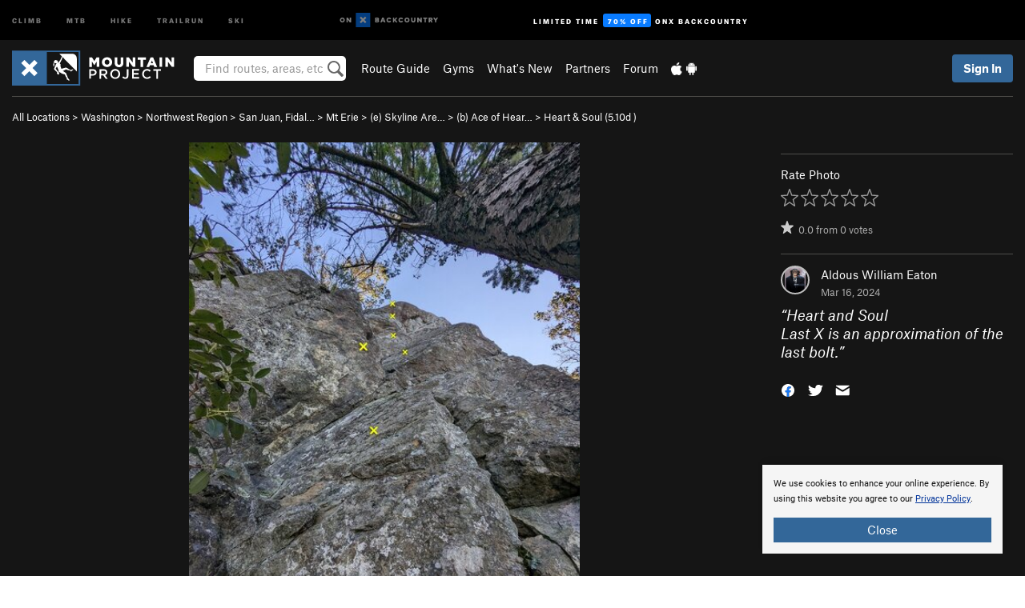

--- FILE ---
content_type: text/html; charset=utf-8
request_url: https://www.google.com/recaptcha/enterprise/anchor?ar=1&k=6LdFNV0jAAAAAJb9kqjVRGnzoAzDwSuJU1LLcyLn&co=aHR0cHM6Ly93d3cubW91bnRhaW5wcm9qZWN0LmNvbTo0NDM.&hl=en&v=PoyoqOPhxBO7pBk68S4YbpHZ&size=invisible&anchor-ms=20000&execute-ms=30000&cb=vvpdw3tbnyyl
body_size: 48971
content:
<!DOCTYPE HTML><html dir="ltr" lang="en"><head><meta http-equiv="Content-Type" content="text/html; charset=UTF-8">
<meta http-equiv="X-UA-Compatible" content="IE=edge">
<title>reCAPTCHA</title>
<style type="text/css">
/* cyrillic-ext */
@font-face {
  font-family: 'Roboto';
  font-style: normal;
  font-weight: 400;
  font-stretch: 100%;
  src: url(//fonts.gstatic.com/s/roboto/v48/KFO7CnqEu92Fr1ME7kSn66aGLdTylUAMa3GUBHMdazTgWw.woff2) format('woff2');
  unicode-range: U+0460-052F, U+1C80-1C8A, U+20B4, U+2DE0-2DFF, U+A640-A69F, U+FE2E-FE2F;
}
/* cyrillic */
@font-face {
  font-family: 'Roboto';
  font-style: normal;
  font-weight: 400;
  font-stretch: 100%;
  src: url(//fonts.gstatic.com/s/roboto/v48/KFO7CnqEu92Fr1ME7kSn66aGLdTylUAMa3iUBHMdazTgWw.woff2) format('woff2');
  unicode-range: U+0301, U+0400-045F, U+0490-0491, U+04B0-04B1, U+2116;
}
/* greek-ext */
@font-face {
  font-family: 'Roboto';
  font-style: normal;
  font-weight: 400;
  font-stretch: 100%;
  src: url(//fonts.gstatic.com/s/roboto/v48/KFO7CnqEu92Fr1ME7kSn66aGLdTylUAMa3CUBHMdazTgWw.woff2) format('woff2');
  unicode-range: U+1F00-1FFF;
}
/* greek */
@font-face {
  font-family: 'Roboto';
  font-style: normal;
  font-weight: 400;
  font-stretch: 100%;
  src: url(//fonts.gstatic.com/s/roboto/v48/KFO7CnqEu92Fr1ME7kSn66aGLdTylUAMa3-UBHMdazTgWw.woff2) format('woff2');
  unicode-range: U+0370-0377, U+037A-037F, U+0384-038A, U+038C, U+038E-03A1, U+03A3-03FF;
}
/* math */
@font-face {
  font-family: 'Roboto';
  font-style: normal;
  font-weight: 400;
  font-stretch: 100%;
  src: url(//fonts.gstatic.com/s/roboto/v48/KFO7CnqEu92Fr1ME7kSn66aGLdTylUAMawCUBHMdazTgWw.woff2) format('woff2');
  unicode-range: U+0302-0303, U+0305, U+0307-0308, U+0310, U+0312, U+0315, U+031A, U+0326-0327, U+032C, U+032F-0330, U+0332-0333, U+0338, U+033A, U+0346, U+034D, U+0391-03A1, U+03A3-03A9, U+03B1-03C9, U+03D1, U+03D5-03D6, U+03F0-03F1, U+03F4-03F5, U+2016-2017, U+2034-2038, U+203C, U+2040, U+2043, U+2047, U+2050, U+2057, U+205F, U+2070-2071, U+2074-208E, U+2090-209C, U+20D0-20DC, U+20E1, U+20E5-20EF, U+2100-2112, U+2114-2115, U+2117-2121, U+2123-214F, U+2190, U+2192, U+2194-21AE, U+21B0-21E5, U+21F1-21F2, U+21F4-2211, U+2213-2214, U+2216-22FF, U+2308-230B, U+2310, U+2319, U+231C-2321, U+2336-237A, U+237C, U+2395, U+239B-23B7, U+23D0, U+23DC-23E1, U+2474-2475, U+25AF, U+25B3, U+25B7, U+25BD, U+25C1, U+25CA, U+25CC, U+25FB, U+266D-266F, U+27C0-27FF, U+2900-2AFF, U+2B0E-2B11, U+2B30-2B4C, U+2BFE, U+3030, U+FF5B, U+FF5D, U+1D400-1D7FF, U+1EE00-1EEFF;
}
/* symbols */
@font-face {
  font-family: 'Roboto';
  font-style: normal;
  font-weight: 400;
  font-stretch: 100%;
  src: url(//fonts.gstatic.com/s/roboto/v48/KFO7CnqEu92Fr1ME7kSn66aGLdTylUAMaxKUBHMdazTgWw.woff2) format('woff2');
  unicode-range: U+0001-000C, U+000E-001F, U+007F-009F, U+20DD-20E0, U+20E2-20E4, U+2150-218F, U+2190, U+2192, U+2194-2199, U+21AF, U+21E6-21F0, U+21F3, U+2218-2219, U+2299, U+22C4-22C6, U+2300-243F, U+2440-244A, U+2460-24FF, U+25A0-27BF, U+2800-28FF, U+2921-2922, U+2981, U+29BF, U+29EB, U+2B00-2BFF, U+4DC0-4DFF, U+FFF9-FFFB, U+10140-1018E, U+10190-1019C, U+101A0, U+101D0-101FD, U+102E0-102FB, U+10E60-10E7E, U+1D2C0-1D2D3, U+1D2E0-1D37F, U+1F000-1F0FF, U+1F100-1F1AD, U+1F1E6-1F1FF, U+1F30D-1F30F, U+1F315, U+1F31C, U+1F31E, U+1F320-1F32C, U+1F336, U+1F378, U+1F37D, U+1F382, U+1F393-1F39F, U+1F3A7-1F3A8, U+1F3AC-1F3AF, U+1F3C2, U+1F3C4-1F3C6, U+1F3CA-1F3CE, U+1F3D4-1F3E0, U+1F3ED, U+1F3F1-1F3F3, U+1F3F5-1F3F7, U+1F408, U+1F415, U+1F41F, U+1F426, U+1F43F, U+1F441-1F442, U+1F444, U+1F446-1F449, U+1F44C-1F44E, U+1F453, U+1F46A, U+1F47D, U+1F4A3, U+1F4B0, U+1F4B3, U+1F4B9, U+1F4BB, U+1F4BF, U+1F4C8-1F4CB, U+1F4D6, U+1F4DA, U+1F4DF, U+1F4E3-1F4E6, U+1F4EA-1F4ED, U+1F4F7, U+1F4F9-1F4FB, U+1F4FD-1F4FE, U+1F503, U+1F507-1F50B, U+1F50D, U+1F512-1F513, U+1F53E-1F54A, U+1F54F-1F5FA, U+1F610, U+1F650-1F67F, U+1F687, U+1F68D, U+1F691, U+1F694, U+1F698, U+1F6AD, U+1F6B2, U+1F6B9-1F6BA, U+1F6BC, U+1F6C6-1F6CF, U+1F6D3-1F6D7, U+1F6E0-1F6EA, U+1F6F0-1F6F3, U+1F6F7-1F6FC, U+1F700-1F7FF, U+1F800-1F80B, U+1F810-1F847, U+1F850-1F859, U+1F860-1F887, U+1F890-1F8AD, U+1F8B0-1F8BB, U+1F8C0-1F8C1, U+1F900-1F90B, U+1F93B, U+1F946, U+1F984, U+1F996, U+1F9E9, U+1FA00-1FA6F, U+1FA70-1FA7C, U+1FA80-1FA89, U+1FA8F-1FAC6, U+1FACE-1FADC, U+1FADF-1FAE9, U+1FAF0-1FAF8, U+1FB00-1FBFF;
}
/* vietnamese */
@font-face {
  font-family: 'Roboto';
  font-style: normal;
  font-weight: 400;
  font-stretch: 100%;
  src: url(//fonts.gstatic.com/s/roboto/v48/KFO7CnqEu92Fr1ME7kSn66aGLdTylUAMa3OUBHMdazTgWw.woff2) format('woff2');
  unicode-range: U+0102-0103, U+0110-0111, U+0128-0129, U+0168-0169, U+01A0-01A1, U+01AF-01B0, U+0300-0301, U+0303-0304, U+0308-0309, U+0323, U+0329, U+1EA0-1EF9, U+20AB;
}
/* latin-ext */
@font-face {
  font-family: 'Roboto';
  font-style: normal;
  font-weight: 400;
  font-stretch: 100%;
  src: url(//fonts.gstatic.com/s/roboto/v48/KFO7CnqEu92Fr1ME7kSn66aGLdTylUAMa3KUBHMdazTgWw.woff2) format('woff2');
  unicode-range: U+0100-02BA, U+02BD-02C5, U+02C7-02CC, U+02CE-02D7, U+02DD-02FF, U+0304, U+0308, U+0329, U+1D00-1DBF, U+1E00-1E9F, U+1EF2-1EFF, U+2020, U+20A0-20AB, U+20AD-20C0, U+2113, U+2C60-2C7F, U+A720-A7FF;
}
/* latin */
@font-face {
  font-family: 'Roboto';
  font-style: normal;
  font-weight: 400;
  font-stretch: 100%;
  src: url(//fonts.gstatic.com/s/roboto/v48/KFO7CnqEu92Fr1ME7kSn66aGLdTylUAMa3yUBHMdazQ.woff2) format('woff2');
  unicode-range: U+0000-00FF, U+0131, U+0152-0153, U+02BB-02BC, U+02C6, U+02DA, U+02DC, U+0304, U+0308, U+0329, U+2000-206F, U+20AC, U+2122, U+2191, U+2193, U+2212, U+2215, U+FEFF, U+FFFD;
}
/* cyrillic-ext */
@font-face {
  font-family: 'Roboto';
  font-style: normal;
  font-weight: 500;
  font-stretch: 100%;
  src: url(//fonts.gstatic.com/s/roboto/v48/KFO7CnqEu92Fr1ME7kSn66aGLdTylUAMa3GUBHMdazTgWw.woff2) format('woff2');
  unicode-range: U+0460-052F, U+1C80-1C8A, U+20B4, U+2DE0-2DFF, U+A640-A69F, U+FE2E-FE2F;
}
/* cyrillic */
@font-face {
  font-family: 'Roboto';
  font-style: normal;
  font-weight: 500;
  font-stretch: 100%;
  src: url(//fonts.gstatic.com/s/roboto/v48/KFO7CnqEu92Fr1ME7kSn66aGLdTylUAMa3iUBHMdazTgWw.woff2) format('woff2');
  unicode-range: U+0301, U+0400-045F, U+0490-0491, U+04B0-04B1, U+2116;
}
/* greek-ext */
@font-face {
  font-family: 'Roboto';
  font-style: normal;
  font-weight: 500;
  font-stretch: 100%;
  src: url(//fonts.gstatic.com/s/roboto/v48/KFO7CnqEu92Fr1ME7kSn66aGLdTylUAMa3CUBHMdazTgWw.woff2) format('woff2');
  unicode-range: U+1F00-1FFF;
}
/* greek */
@font-face {
  font-family: 'Roboto';
  font-style: normal;
  font-weight: 500;
  font-stretch: 100%;
  src: url(//fonts.gstatic.com/s/roboto/v48/KFO7CnqEu92Fr1ME7kSn66aGLdTylUAMa3-UBHMdazTgWw.woff2) format('woff2');
  unicode-range: U+0370-0377, U+037A-037F, U+0384-038A, U+038C, U+038E-03A1, U+03A3-03FF;
}
/* math */
@font-face {
  font-family: 'Roboto';
  font-style: normal;
  font-weight: 500;
  font-stretch: 100%;
  src: url(//fonts.gstatic.com/s/roboto/v48/KFO7CnqEu92Fr1ME7kSn66aGLdTylUAMawCUBHMdazTgWw.woff2) format('woff2');
  unicode-range: U+0302-0303, U+0305, U+0307-0308, U+0310, U+0312, U+0315, U+031A, U+0326-0327, U+032C, U+032F-0330, U+0332-0333, U+0338, U+033A, U+0346, U+034D, U+0391-03A1, U+03A3-03A9, U+03B1-03C9, U+03D1, U+03D5-03D6, U+03F0-03F1, U+03F4-03F5, U+2016-2017, U+2034-2038, U+203C, U+2040, U+2043, U+2047, U+2050, U+2057, U+205F, U+2070-2071, U+2074-208E, U+2090-209C, U+20D0-20DC, U+20E1, U+20E5-20EF, U+2100-2112, U+2114-2115, U+2117-2121, U+2123-214F, U+2190, U+2192, U+2194-21AE, U+21B0-21E5, U+21F1-21F2, U+21F4-2211, U+2213-2214, U+2216-22FF, U+2308-230B, U+2310, U+2319, U+231C-2321, U+2336-237A, U+237C, U+2395, U+239B-23B7, U+23D0, U+23DC-23E1, U+2474-2475, U+25AF, U+25B3, U+25B7, U+25BD, U+25C1, U+25CA, U+25CC, U+25FB, U+266D-266F, U+27C0-27FF, U+2900-2AFF, U+2B0E-2B11, U+2B30-2B4C, U+2BFE, U+3030, U+FF5B, U+FF5D, U+1D400-1D7FF, U+1EE00-1EEFF;
}
/* symbols */
@font-face {
  font-family: 'Roboto';
  font-style: normal;
  font-weight: 500;
  font-stretch: 100%;
  src: url(//fonts.gstatic.com/s/roboto/v48/KFO7CnqEu92Fr1ME7kSn66aGLdTylUAMaxKUBHMdazTgWw.woff2) format('woff2');
  unicode-range: U+0001-000C, U+000E-001F, U+007F-009F, U+20DD-20E0, U+20E2-20E4, U+2150-218F, U+2190, U+2192, U+2194-2199, U+21AF, U+21E6-21F0, U+21F3, U+2218-2219, U+2299, U+22C4-22C6, U+2300-243F, U+2440-244A, U+2460-24FF, U+25A0-27BF, U+2800-28FF, U+2921-2922, U+2981, U+29BF, U+29EB, U+2B00-2BFF, U+4DC0-4DFF, U+FFF9-FFFB, U+10140-1018E, U+10190-1019C, U+101A0, U+101D0-101FD, U+102E0-102FB, U+10E60-10E7E, U+1D2C0-1D2D3, U+1D2E0-1D37F, U+1F000-1F0FF, U+1F100-1F1AD, U+1F1E6-1F1FF, U+1F30D-1F30F, U+1F315, U+1F31C, U+1F31E, U+1F320-1F32C, U+1F336, U+1F378, U+1F37D, U+1F382, U+1F393-1F39F, U+1F3A7-1F3A8, U+1F3AC-1F3AF, U+1F3C2, U+1F3C4-1F3C6, U+1F3CA-1F3CE, U+1F3D4-1F3E0, U+1F3ED, U+1F3F1-1F3F3, U+1F3F5-1F3F7, U+1F408, U+1F415, U+1F41F, U+1F426, U+1F43F, U+1F441-1F442, U+1F444, U+1F446-1F449, U+1F44C-1F44E, U+1F453, U+1F46A, U+1F47D, U+1F4A3, U+1F4B0, U+1F4B3, U+1F4B9, U+1F4BB, U+1F4BF, U+1F4C8-1F4CB, U+1F4D6, U+1F4DA, U+1F4DF, U+1F4E3-1F4E6, U+1F4EA-1F4ED, U+1F4F7, U+1F4F9-1F4FB, U+1F4FD-1F4FE, U+1F503, U+1F507-1F50B, U+1F50D, U+1F512-1F513, U+1F53E-1F54A, U+1F54F-1F5FA, U+1F610, U+1F650-1F67F, U+1F687, U+1F68D, U+1F691, U+1F694, U+1F698, U+1F6AD, U+1F6B2, U+1F6B9-1F6BA, U+1F6BC, U+1F6C6-1F6CF, U+1F6D3-1F6D7, U+1F6E0-1F6EA, U+1F6F0-1F6F3, U+1F6F7-1F6FC, U+1F700-1F7FF, U+1F800-1F80B, U+1F810-1F847, U+1F850-1F859, U+1F860-1F887, U+1F890-1F8AD, U+1F8B0-1F8BB, U+1F8C0-1F8C1, U+1F900-1F90B, U+1F93B, U+1F946, U+1F984, U+1F996, U+1F9E9, U+1FA00-1FA6F, U+1FA70-1FA7C, U+1FA80-1FA89, U+1FA8F-1FAC6, U+1FACE-1FADC, U+1FADF-1FAE9, U+1FAF0-1FAF8, U+1FB00-1FBFF;
}
/* vietnamese */
@font-face {
  font-family: 'Roboto';
  font-style: normal;
  font-weight: 500;
  font-stretch: 100%;
  src: url(//fonts.gstatic.com/s/roboto/v48/KFO7CnqEu92Fr1ME7kSn66aGLdTylUAMa3OUBHMdazTgWw.woff2) format('woff2');
  unicode-range: U+0102-0103, U+0110-0111, U+0128-0129, U+0168-0169, U+01A0-01A1, U+01AF-01B0, U+0300-0301, U+0303-0304, U+0308-0309, U+0323, U+0329, U+1EA0-1EF9, U+20AB;
}
/* latin-ext */
@font-face {
  font-family: 'Roboto';
  font-style: normal;
  font-weight: 500;
  font-stretch: 100%;
  src: url(//fonts.gstatic.com/s/roboto/v48/KFO7CnqEu92Fr1ME7kSn66aGLdTylUAMa3KUBHMdazTgWw.woff2) format('woff2');
  unicode-range: U+0100-02BA, U+02BD-02C5, U+02C7-02CC, U+02CE-02D7, U+02DD-02FF, U+0304, U+0308, U+0329, U+1D00-1DBF, U+1E00-1E9F, U+1EF2-1EFF, U+2020, U+20A0-20AB, U+20AD-20C0, U+2113, U+2C60-2C7F, U+A720-A7FF;
}
/* latin */
@font-face {
  font-family: 'Roboto';
  font-style: normal;
  font-weight: 500;
  font-stretch: 100%;
  src: url(//fonts.gstatic.com/s/roboto/v48/KFO7CnqEu92Fr1ME7kSn66aGLdTylUAMa3yUBHMdazQ.woff2) format('woff2');
  unicode-range: U+0000-00FF, U+0131, U+0152-0153, U+02BB-02BC, U+02C6, U+02DA, U+02DC, U+0304, U+0308, U+0329, U+2000-206F, U+20AC, U+2122, U+2191, U+2193, U+2212, U+2215, U+FEFF, U+FFFD;
}
/* cyrillic-ext */
@font-face {
  font-family: 'Roboto';
  font-style: normal;
  font-weight: 900;
  font-stretch: 100%;
  src: url(//fonts.gstatic.com/s/roboto/v48/KFO7CnqEu92Fr1ME7kSn66aGLdTylUAMa3GUBHMdazTgWw.woff2) format('woff2');
  unicode-range: U+0460-052F, U+1C80-1C8A, U+20B4, U+2DE0-2DFF, U+A640-A69F, U+FE2E-FE2F;
}
/* cyrillic */
@font-face {
  font-family: 'Roboto';
  font-style: normal;
  font-weight: 900;
  font-stretch: 100%;
  src: url(//fonts.gstatic.com/s/roboto/v48/KFO7CnqEu92Fr1ME7kSn66aGLdTylUAMa3iUBHMdazTgWw.woff2) format('woff2');
  unicode-range: U+0301, U+0400-045F, U+0490-0491, U+04B0-04B1, U+2116;
}
/* greek-ext */
@font-face {
  font-family: 'Roboto';
  font-style: normal;
  font-weight: 900;
  font-stretch: 100%;
  src: url(//fonts.gstatic.com/s/roboto/v48/KFO7CnqEu92Fr1ME7kSn66aGLdTylUAMa3CUBHMdazTgWw.woff2) format('woff2');
  unicode-range: U+1F00-1FFF;
}
/* greek */
@font-face {
  font-family: 'Roboto';
  font-style: normal;
  font-weight: 900;
  font-stretch: 100%;
  src: url(//fonts.gstatic.com/s/roboto/v48/KFO7CnqEu92Fr1ME7kSn66aGLdTylUAMa3-UBHMdazTgWw.woff2) format('woff2');
  unicode-range: U+0370-0377, U+037A-037F, U+0384-038A, U+038C, U+038E-03A1, U+03A3-03FF;
}
/* math */
@font-face {
  font-family: 'Roboto';
  font-style: normal;
  font-weight: 900;
  font-stretch: 100%;
  src: url(//fonts.gstatic.com/s/roboto/v48/KFO7CnqEu92Fr1ME7kSn66aGLdTylUAMawCUBHMdazTgWw.woff2) format('woff2');
  unicode-range: U+0302-0303, U+0305, U+0307-0308, U+0310, U+0312, U+0315, U+031A, U+0326-0327, U+032C, U+032F-0330, U+0332-0333, U+0338, U+033A, U+0346, U+034D, U+0391-03A1, U+03A3-03A9, U+03B1-03C9, U+03D1, U+03D5-03D6, U+03F0-03F1, U+03F4-03F5, U+2016-2017, U+2034-2038, U+203C, U+2040, U+2043, U+2047, U+2050, U+2057, U+205F, U+2070-2071, U+2074-208E, U+2090-209C, U+20D0-20DC, U+20E1, U+20E5-20EF, U+2100-2112, U+2114-2115, U+2117-2121, U+2123-214F, U+2190, U+2192, U+2194-21AE, U+21B0-21E5, U+21F1-21F2, U+21F4-2211, U+2213-2214, U+2216-22FF, U+2308-230B, U+2310, U+2319, U+231C-2321, U+2336-237A, U+237C, U+2395, U+239B-23B7, U+23D0, U+23DC-23E1, U+2474-2475, U+25AF, U+25B3, U+25B7, U+25BD, U+25C1, U+25CA, U+25CC, U+25FB, U+266D-266F, U+27C0-27FF, U+2900-2AFF, U+2B0E-2B11, U+2B30-2B4C, U+2BFE, U+3030, U+FF5B, U+FF5D, U+1D400-1D7FF, U+1EE00-1EEFF;
}
/* symbols */
@font-face {
  font-family: 'Roboto';
  font-style: normal;
  font-weight: 900;
  font-stretch: 100%;
  src: url(//fonts.gstatic.com/s/roboto/v48/KFO7CnqEu92Fr1ME7kSn66aGLdTylUAMaxKUBHMdazTgWw.woff2) format('woff2');
  unicode-range: U+0001-000C, U+000E-001F, U+007F-009F, U+20DD-20E0, U+20E2-20E4, U+2150-218F, U+2190, U+2192, U+2194-2199, U+21AF, U+21E6-21F0, U+21F3, U+2218-2219, U+2299, U+22C4-22C6, U+2300-243F, U+2440-244A, U+2460-24FF, U+25A0-27BF, U+2800-28FF, U+2921-2922, U+2981, U+29BF, U+29EB, U+2B00-2BFF, U+4DC0-4DFF, U+FFF9-FFFB, U+10140-1018E, U+10190-1019C, U+101A0, U+101D0-101FD, U+102E0-102FB, U+10E60-10E7E, U+1D2C0-1D2D3, U+1D2E0-1D37F, U+1F000-1F0FF, U+1F100-1F1AD, U+1F1E6-1F1FF, U+1F30D-1F30F, U+1F315, U+1F31C, U+1F31E, U+1F320-1F32C, U+1F336, U+1F378, U+1F37D, U+1F382, U+1F393-1F39F, U+1F3A7-1F3A8, U+1F3AC-1F3AF, U+1F3C2, U+1F3C4-1F3C6, U+1F3CA-1F3CE, U+1F3D4-1F3E0, U+1F3ED, U+1F3F1-1F3F3, U+1F3F5-1F3F7, U+1F408, U+1F415, U+1F41F, U+1F426, U+1F43F, U+1F441-1F442, U+1F444, U+1F446-1F449, U+1F44C-1F44E, U+1F453, U+1F46A, U+1F47D, U+1F4A3, U+1F4B0, U+1F4B3, U+1F4B9, U+1F4BB, U+1F4BF, U+1F4C8-1F4CB, U+1F4D6, U+1F4DA, U+1F4DF, U+1F4E3-1F4E6, U+1F4EA-1F4ED, U+1F4F7, U+1F4F9-1F4FB, U+1F4FD-1F4FE, U+1F503, U+1F507-1F50B, U+1F50D, U+1F512-1F513, U+1F53E-1F54A, U+1F54F-1F5FA, U+1F610, U+1F650-1F67F, U+1F687, U+1F68D, U+1F691, U+1F694, U+1F698, U+1F6AD, U+1F6B2, U+1F6B9-1F6BA, U+1F6BC, U+1F6C6-1F6CF, U+1F6D3-1F6D7, U+1F6E0-1F6EA, U+1F6F0-1F6F3, U+1F6F7-1F6FC, U+1F700-1F7FF, U+1F800-1F80B, U+1F810-1F847, U+1F850-1F859, U+1F860-1F887, U+1F890-1F8AD, U+1F8B0-1F8BB, U+1F8C0-1F8C1, U+1F900-1F90B, U+1F93B, U+1F946, U+1F984, U+1F996, U+1F9E9, U+1FA00-1FA6F, U+1FA70-1FA7C, U+1FA80-1FA89, U+1FA8F-1FAC6, U+1FACE-1FADC, U+1FADF-1FAE9, U+1FAF0-1FAF8, U+1FB00-1FBFF;
}
/* vietnamese */
@font-face {
  font-family: 'Roboto';
  font-style: normal;
  font-weight: 900;
  font-stretch: 100%;
  src: url(//fonts.gstatic.com/s/roboto/v48/KFO7CnqEu92Fr1ME7kSn66aGLdTylUAMa3OUBHMdazTgWw.woff2) format('woff2');
  unicode-range: U+0102-0103, U+0110-0111, U+0128-0129, U+0168-0169, U+01A0-01A1, U+01AF-01B0, U+0300-0301, U+0303-0304, U+0308-0309, U+0323, U+0329, U+1EA0-1EF9, U+20AB;
}
/* latin-ext */
@font-face {
  font-family: 'Roboto';
  font-style: normal;
  font-weight: 900;
  font-stretch: 100%;
  src: url(//fonts.gstatic.com/s/roboto/v48/KFO7CnqEu92Fr1ME7kSn66aGLdTylUAMa3KUBHMdazTgWw.woff2) format('woff2');
  unicode-range: U+0100-02BA, U+02BD-02C5, U+02C7-02CC, U+02CE-02D7, U+02DD-02FF, U+0304, U+0308, U+0329, U+1D00-1DBF, U+1E00-1E9F, U+1EF2-1EFF, U+2020, U+20A0-20AB, U+20AD-20C0, U+2113, U+2C60-2C7F, U+A720-A7FF;
}
/* latin */
@font-face {
  font-family: 'Roboto';
  font-style: normal;
  font-weight: 900;
  font-stretch: 100%;
  src: url(//fonts.gstatic.com/s/roboto/v48/KFO7CnqEu92Fr1ME7kSn66aGLdTylUAMa3yUBHMdazQ.woff2) format('woff2');
  unicode-range: U+0000-00FF, U+0131, U+0152-0153, U+02BB-02BC, U+02C6, U+02DA, U+02DC, U+0304, U+0308, U+0329, U+2000-206F, U+20AC, U+2122, U+2191, U+2193, U+2212, U+2215, U+FEFF, U+FFFD;
}

</style>
<link rel="stylesheet" type="text/css" href="https://www.gstatic.com/recaptcha/releases/PoyoqOPhxBO7pBk68S4YbpHZ/styles__ltr.css">
<script nonce="pFqJinw8AUPI1t1mxEyivg" type="text/javascript">window['__recaptcha_api'] = 'https://www.google.com/recaptcha/enterprise/';</script>
<script type="text/javascript" src="https://www.gstatic.com/recaptcha/releases/PoyoqOPhxBO7pBk68S4YbpHZ/recaptcha__en.js" nonce="pFqJinw8AUPI1t1mxEyivg">
      
    </script></head>
<body><div id="rc-anchor-alert" class="rc-anchor-alert"></div>
<input type="hidden" id="recaptcha-token" value="[base64]">
<script type="text/javascript" nonce="pFqJinw8AUPI1t1mxEyivg">
      recaptcha.anchor.Main.init("[\x22ainput\x22,[\x22bgdata\x22,\x22\x22,\[base64]/[base64]/[base64]/bmV3IHJbeF0oY1swXSk6RT09Mj9uZXcgclt4XShjWzBdLGNbMV0pOkU9PTM/bmV3IHJbeF0oY1swXSxjWzFdLGNbMl0pOkU9PTQ/[base64]/[base64]/[base64]/[base64]/[base64]/[base64]/[base64]/[base64]\x22,\[base64]\\u003d\\u003d\x22,\x22wobDisKvw6QAw7vCm8KRSMOBScOjEcOkDzwuwrIHw7VIF8OBwosRTBvDjMKEBMKOaS/ChcO8wpzDsArCrcK4w58pwoo0wr84w4bCsxQrPsKpQVdiDsK1w6xqETwVwoPCixrCiSVBw4bDsFfDvWzCuFNVw587wrzDs2p/[base64]/CscK3P1gNwqPCp8KCG8Kwd8KqwpbCiMOaw4pnSWswScOYRRtUP0Qjw6rCisKreERDVnNxMcK9wpxtw4N8w5YSwow/w6PCl2oqBcO4w6QdVMOywpXDmAIRw6/Dl3jClcKcd0rCjMOAVTgvw65uw51Ew4paV8KPb8OnK2bChcO5H8K3XzIVfsOrwrY5w6BLL8OsXUApwpXCm2wyCcKWBkvDmnbDmsKdw7nCtGldbMK+H8K9KDDDl8OSPQDCv8ObX1vCpcKNSVrDssKcKw7ClhfDlz/CnQvDnUbDrCEhwovCssO/RcKzw6ojwoRDwrLCvMKBH2tJISdjwoPDhMKgw4YcwobCs3LCgBETAlrCisKQTgDDt8K2PFzDu8KkUUvDkQTDtMOWBQPCrRnDpMKBwq1ufMOsLE9pw4F3wovCjcKCw6Z2Cw4Mw6HDrsKPGcOVwprDscOMw7t3wr8FLRRKIh/[base64]/SMOMwqXDkiEXW8KGLMOrCxMPw7JkbyHDlcKfSMKPw7Moa8KTVULDn1DCpcK0wo/CgcKwwp11PMKiXcKPwpDDusKXw6N+w5PDlizCtcKswps8UitvLA4HwrHCgcKZZcO9SsKxNQ/CqTzCpsK4w6YVwpsOJcOsWzBxw7nChMKReGhKShnClcKbMXnDh0BwScOgEsK/VRstwr3Dj8OfwrnDnR0cVMOFw4/CnsKcw6omw4xkw55xwqHDg8OxWsO8NMOJw5UIwo4DOcKvJ1UUw4jCuxkkw6DCpQIdwq/DhF3CtEkcw4HCvsOhwo1qKTPDtMOCwqEfOcOnW8K4w4ApK8OaPEAjaH3DhcK5Q8OQNsONKwNSa8O/PsK5eFRoPz3DtMOkw5ZaXsOJcQ9POUROw4/CksOFVWPDtwfDmB/DtA3Ch8KFw5IcPMORwrLCuxDCrcODZTDDs2kKXDZFYsK1asO4WSXDixluw6o0PRzDk8Ogw7zCpcOaDTkfw5fDq0VndirDosKpwqjCgcOZw6jDvsKnw4fDgsO1w4ZYRlTCt8KqK2A4JcOKw7Ysw5vDhsOvw77DrWDDm8Khwq/CjsK5wr8rSMKgEVbDv8KnYsKcdcKEw6LDmg9EwoxiwqscYMKsISnDo8K+w47Cm1XDhMO9wp7ChMOAVR0ow7bDpMKjwoDDpVdtw5BrW8Kww4wGDsOzwqxVwpZXaU4KTVXDo2ZxQHFkw5hNwqLDk8K/wo3DtiVvwpVow68lBHoCwrTDvsOPR8OfAsK4XcK/[base64]/[base64]/RMKMdMKzwpcswoLCo8Obw5XCs8OBw4E6PcK2wqhRHsOZw7LCtWDCtMOXwqHCsnFPw6HCrR7CsSDCpcKMIgLDoHYdw5/Cgglhw7LDkMO+woXDkwnCv8KLw49awoHCmHTCgcKTcDArw6PCk2rDu8KgJsK9a8ONHyrCmWkyXsK0fMODFjDCl8Okw7dEL1DDkmgFacKXw4vDhMKxIsOKEsOKCMKaw6rCimTDuD/DncKgWsK2wqRAwrHDpxZedUbDiQXCnnt1bHlIwq7DoGTCgsOKIR3CnsKNXcK3ecKKVE/[base64]/w5TDsMOBDzE0K3/[base64]/w5HCsCwgw78eXyRIw4oQwoZNw7TCp8OfacK2CG05w7BnS8K/wq7CvcK8cz3Ckksow5QFw63DrsOHElLDjsOxT0HDssKKwpLCrMOFw5zCuMKedMOkB1zDt8K1L8Knw4oSFgDCk8OMw4UnZMKVwrzDmxQjSsO5KsKywqTChMKtPRnCqMKcEsKsw4PDqirCp0TCrMO2Al0Qwp/[base64]/Dp8ODwojCrsKDWFLDmBw2w742wpDCq2Vxw48qZwzCjcOeHcOUwoDCkWQCwr9nBznCjGzCmCUfIsOSBjLDsWTDqmfDlcKvc8KdbWTDmMOIQwoga8ONWxHCrMKaYsK1a8OGwokfdUfDqMKrG8OqP8OpwrPDu8Kqwr/[base64]/[base64]/[base64]/wolOw63Cn8OGRHFlw5Mqw63CnsKCQMOdwo96w40bXsKmwpoCw4bDvwNzewFnwqxkwoTDgsOlw7DCu0tpw7Zxw77Dm2PDmMOrwqQ5XcOJGxjCiWwHbizCvMOQfcKcw6U4AWPCjzlJZsOdwq3Dv8Kgw6XDtMOEwqvChMOZOxnCp8KNcMKPw7HCojB6JcKEw6/CtsKjwprCnETCsMOqFBhhZsOfHsK3USFqSMOPIw3Cr8K9DCw/w70YLXV/[base64]/CvWlMw5LDqcKtwqbDnBFRFcOzWCokdmHDimjDgFjCt8OpVsOifi0eCMOKw6ZQUsK/EMOrwrM1QcKbwofDrcKKwqchG0EiYyx+wpXDiAQpHMKZTFjDiMOaQWvDiTLCgcOTw7s5wqTCkcOlwrdeeMKMw6MLwr7DonvCtMOxwpsPa8OvZB3CgsOhFQdVwrR1QSnDrsK3w7bDiMOewoBfKMO5Dngzw7szwqdhw5/DjXtaDsOPw5zCvsOLw7/CncKJwqHDgB4ewozCnMOGwrBaJ8KiwpdVwo3DqWfCu8K3wo/Cpl8Qw7QHwoXCuRLDssKAwotidMOewq3DvcOFUz/CkzJ8wrTCuTB4e8OcwrEhRUDDksKpW2TCkcOdV8KQD8OPH8KzLH/[base64]/[base64]/DhC/DgCEGdghcBXrCu8OITcKdfMKGPMO5MMOofsOTKMOww5jDpQ8pa8KuVmJCw5rDiBzCtMObwprCkBHDhR0Dw4IfwpLCq2cPwrHCucKlwp3DtXrCm1rDuTzDnGkUw67CgGgaMcKxezLDlcOnJMK/w5nChxYmWsKEEnbCpyDCk0s/[base64]/[base64]/[base64]/Cp3A6QXw5Mh97wp5rwq4Hwo8SVsKnw5V+w7wNw4PCusO3I8OFCzk9HibCi8OMw6EtIsK1wq4VRsOvwp1OOsOaE8OGXMO2HcKlwrvDgiTDl8KyW2Z2esOOw4NcwqbCsVVUfMKEwqMyGzfChWAJGhsIaSjDlMO4w4jCinvCisK5w4Qfw6MgwpotIMOzwpx/w6Y/w7/CjVx2OsO2wrkKw7l/wobCvEUaD1TCjcK2bxUdw7TClMO2w5/[base64]/fcKfGsOFFsOLwqDCjS7CpsKTw5rDp0/[base64]/DgsKGHcOYDsKdw45zOMKhwowKw7fCpMKifcOnwr3Dpn1ZwpnDqRktw4YrwqbCix5zwo7Dt8OOw4FZNMKVfsO+QAHDsQ1UdU0qGcOXUMK8w64NEE7Di03DiXTDr8K5wqnDlh82w5fDn1/[base64]/wrVUOnzDvMO1bMOWfioqJcOwwp/[base64]/Yk8mUsKgCyZuw4/CrGXCmsKFw5x+wqDCrcKiw4nCrcKyw7srwobCsmBBw4bCgMO6wr/ClcOcw5zDnzAiwrt2w5bDqsOLwoLDmUfCscOVw5pHCAgTGn7DimFKWjnCsgbDqyR0ccK6woPDj2/Cg3F1OsK6w7RIAMKlOjrCrsKYwottKsKnDg3Cq8O3wo3Cm8OTwpDCsyTCnBc2ZgwRw5TDnsOIN8KXRmBTdMOkw4A6w7bCrcOLwqLDgMO/woPCmcOILgTCilAuwp9yw7bDocKCfjfCqQxcwooWwpnDocKZwo7DnlYbwpHChzEdwoYtEGTDtsOww5DCpcKNUwpRUDdGwrTCm8OOAHDDhR5rw4TCrURowo/DmcKifUTCukDCnH3DmgjCqcKGecKIwoIsDcKLQcOVw69LX8KMwpE5BcKkw4kkYgTDiMOrX8OZw54LwoQaTMOnwpLDvcOGw4bDn8K+e0YvcGprwpQ6b07Cgzp0w6nCjUEWK23Dr8KjQhYJHCrDucO+w4FFw7fDiVfCgCvChDzDocKAaEp6EX9+HUwsUcK/w4UcJVU9csOiN8O+PsODw5ViB0AlECZrwoHCssO0VlUgHTPDiMKmw5E8w7PCoztvw6cfWxM+csKhwqERFMKMN3xpwp/[base64]/[base64]/wrfDvSpQbMKaw5Ajwq7DgCTCsMOZE8KLFsOXBUrDvB3CvcKIw4PCkhcocMOWw5rCqcOiOV3Dn8OPwo0owr3DnsOhMsOMw5/CkMKrwrDDuMONw4LDq8O/[base64]/[base64]/AcOBZU9sw6rCvMOUw71YwpvCoDDClMOiwrPCkXvCrwvDtH4iw5LCsWtQwoTCpDzCizVtwovCpzTDm8OGRQLCs8OXwpdbTcKbAn4dHsKWw4Fzw7PDuMOuw7XCrRpcLcOQw5zCncOIwr1cwrgjcMK7cW3Dh0rDkMKuwonCqMOnwpN5w6LDiEnCkh/[base64]/ODfDt8K/XcKSw6tDGsO1w5UkwpfCi8KrEsKqw7Yww5sAZ8OBVE7CosOwwo19w4nCpMKxwqvDlsO0CwPDscKHIjXCsFDCrlDChcKiw7YPa8OsVkV3KhZ/[base64]/Dk8OJw413VgEgwocxw5/Cr8KOScOOwrRCSsKxw6oUD8Otw61xHT/Csn7CozzCuMKSRsO0w77Cj2hew4kxw7EAwpdOw5law4N6wplZwqrCtzzCoyTChjDCs1lSw4pfV8KAwr1rN2ZyHzMEwpNjwrAGwp7CrE1mTsK7ccKof8KDw6TDvVBPE8OKwonCk8KQw63DhMKYw73DuFNewrB7PiTCjsORw4IZE8K8eVJswrQBTcO/w5XCojQVwrvCj0zDssO8w5c4ODLDvsK/wosmahDDkMOWKsOJS8OJw7cQw6kXLjzDgMOpCsK1PMOOHGvDrGsaw7PCmcO8KWvChWfCsClhwrHCsHUfPsOeOMKIw6TCvn9xw4/Dt2LCtlbCjVXDpHTCsDbDmcK2wrIKXcKmTXfDrxTCicOgWsOzQX3Ds2HClnjDtA7CucOvPwFowoVDw5fDgcKEw6nDt03CvsO4w43Cr8OmeiXCnQzDu8OzDMKRXcOqCcKDUMKDwr3Dt8Oyw5keIxrCqh/CscKeRMKqwrnDp8OLRVkiRsOGw41uSC4awqpeAiPCpsOkMMKQwoIkbsKiw6QYw6rDksKNw4PDlsOSwqfCl8KJRFvClSYHwrXDqjXChHjCjsKaK8OOw6ZcC8KEw7ZFW8Ovw4p9fF0Sw7hawq3Cg8KIw7LDssKfYjM0FMOFw7zCsyDCu8KDQ8KfwpLDjsO6w6/Ch2jDtsKkwr5GJMObLE8XGcOGJFnDnmUbDsO7D8Kew604N8Krwq/CsjUXcEcpw54Ewq3Ds8Oqw4zCtMOnQxBQbcKtw7ApwqvCiFt5VsKDwpjCucOTDyoeNMK6w4Zgwq/Cu8K/FlrCkmzCgcKWw69Zw67Do8KxUMOTGS/DqcOaPFXClcOXwp/Cq8KWw6Vmw6TCtMK8ZsKVfMKpNnLDrsOQVMKXw4kFVjMdw5zDtMOnf3sjOcKGw7g0w4LCicOhBsOGw50NwoMJWVtow7YKw7VEImofw40vwpDCv8K/[base64]/DmsK/LQ9Kwp1Ywo7DmsKbw7pwejPDlsOlDcK6GMKLCDkBURRNE8Onw4UxMiHCs8KYTcOcbsKawqjCpMOsw7d1LcKUVsOFFytfK8KGXcKBKMKUw6kST8OawqrDv8OZRl7Do2TDgcK6PMKgwoocw4jDlsORw6TCvMK/GGDDv8OWBHrDhcOsw7TDlMKUB07CnsKobcKBwqQsw6DCvcK6TQfCgFN6IMK/wo7Cvx7Cn0FEZ1rDiMOKW1PClVbCssK4JQc+NmPDgzrCscKec1LDnU7DrsK0dMO6w59Qw5jDrsOQwqlQw5TDrBNlwoDCvx7CiDnDoMKQw6sEd27CmcOGw5jDhTvCtMKjT8O/wpEWcsOGJDLCj8OOwoHCr0rDvwA9wpl+E20kXk4lwoMBwofCrGsOHMKhw6RpcsK8w4zCucO1wqfDtQFNwqMZwrQlw5lXYBbDsyoWB8KMwpzDlQ7DnBNGAFHCu8OyF8ODw57DunfCtmxww6k7wprCvhnDnQLCm8OpMMO/wqUzPxvCgMOtFcKnVcKIX8O8ZMO0EsKOw6DCq14rw6xdZHsiwo1Twr8WH3MfLsKjB8Opw5TDlsKSLUfCsTd5ID7DkzTCjVTCv8KcbMKOCl/[base64]/[base64]/DgcOJw6TDo0JUQzvClsKLbMOlwpl+V1h/w4NgVHnDnsOpw6fCh8OvN1TCliPDnGDCuMObwqEbVzDDn8OMw7p8w5PDkmI9LsKiwrAiLgbDiV1BwqnCjcO4O8KLUsKqw4YRb8OLw77DtMOhw5FmasKyw7/DnAREQcKJwqTCpH3Cm8KNTiNOfcKADcK9w5EqD8K6wpwLeVw+w5MLwowhw6fCoVbDs8KTJiZ9wq44w7IHwp9Fw6ZdGMK1S8K7acKBwqggw7IfwpTDpUdWwpFywrPCmCXCnR4vCQhGw6N/KcKXwpzCvMOjwpzDjsKCw7YdwoZHwpEtwos3w5/CvlHCnMKUCMKdZHFpcsKCwpJHb8OtLBh6O8ORKyvCgxJOwosOQMOnAD7CpCXCjsKDG8O9w4PDuXvDkg3CgB9lGsOyw4vCpW1ARFHCuMKONMK5w4cBw61zw5HCsMKIDFwzEEFSEMKIRMOyCcOvRcOeQjJtJi9uwosrJcKfb8KjacO8wrPDu8OKw6I2wo/Cvwkaw6gWw5rDl8KmPcKNHm9twofCpzQgZ2lgTxEiw6twdsOlw63DoD3Dhn3Cpl0qDcO1JMKpw4nDtcKsfj7Do8KTGFXDmMOXBsOjHiEXG8OywpPCqMKVwpvCvXLDk8OnEsKvw4LDkMKwMMOdGsO1w5hMMTArw4rDngLCrsOVbRXCjlTCmD07w6bCum5/AsK1w4/CtU3CpU18w6sIw7DCkWnCtEHDklDDjcONLcORw5QSaMOmBwvDn8OUw6HCr0UYJsKTwqbDpSrDjXtIaMKKdFXDjsKLV17Chy7DoMKcTsOiwqd/D37DqBDCtGl1w6DDowbDpsOOwoBTGm98GQpCGF0GFMOVwog/Z0jClMOuw6vDr8KQw47Dim/Cv8KKw6PCscKDw5EUQSrDolMWwpbDs8OWN8K/w5jDjgfDmzsfwoFSwpNQd8OPw43Cv8OxRT9VLmHDsxxMw6rDp8Kuw7kncWnDihMRw7J9GMODwrDCpTIGw580BsOXwp4Lw4csbR4SwrgpIkQHKxPDl8OYw5otwozCoAI/W8K/d8KAw6QULg/DniMgwqJ2R8Otwp4KAlnDtsKCwoQsVS0GwpPCnAsxGW9awrhKSMO6U8KJOSFCaMOIfirDrljCiQIALyVaU8Ozw5zCqnBPw74AKmUpwq9TOVjCqFTCisKTNXFDNcOsWMOPw54kwrjClsKGQkJfw4XCqlR4wq4DBsO/KyIcWFU8U8KvwpjChsOxw5rDicOXw6dXwrJkZiPDvcK1S0PCvgphwoJ2a8KcwrXCkMKlw7HDjcOxw60VwpUHw5XDhcKgLMK+wr7DmVJoZHfCmcO4w6ZZw7sbw400wp/CtDESewZhLF8cH8KgUsOjUcKDw5jDrMKBM8KBw6ZswpAgw4AbNhrClh0QVybCvxLCssORw7vClm5sV8OXw6XDhcK8fcK0w7PCghA7w6bChUtaw5lZBsO6Vh/[base64]/AllYEcK4UMK1wo7Cmk0gLB3CtcKaw5rDvATDkcK1w6DCsTBqw4hZesOqFi9fdMKCUsOzw6/CryXCu1QrC3vChMKdBlUEZ3UmwpLDncOtGsKTw74sw7dWPX9PXMKaaMKWw6rDssKtY8KFwpc6w7TDvzTDi8O1w5PCtnAMw6Ajw47DgcKeCWInN8ODecKgX8KOwpFAwqwpExrCg2xkfcK6wpo+wp/DtAnCtA3DqgPCr8OVwozClsOxZwsEcsODw7HDt8Ofw7/CuMO0AknCvHXDmcObVsKCw7t/wpPCl8OFwrwDw54XWm45w7fCs8KNFMOmw6EbwpTDuV/DlEjCuMOLw4fDm8OyQ8KHwpQywr7ClsOEwq5tw4LDvjDDpUvDp04Jw7fCmDXCtmV3cMKlHcO9w7R/[base64]/[base64]/[base64]/w6swJMOYwrA9dsO6fTtzwroUwodrwqnDnmPDrwvDhX3DnkAyZi1ZHcK1ezXCvcOrwqN9N8OwL8ONw5nDjFLCmsOFdMOBw7Y7wqMRMCIBw4lMwoszDsO5f8OLTUtkwqDCpsOVwovCj8O/D8OqwqbDm8OFX8KRLE7DpzPCoxbDvnPDksODw7vDu8ORwo3DjgBqOnN3fsKkwrHCsxdVw5ZseQPDkgPDlcOEwrzCpizDnXvCncKow7fCgcKZworDtHgGf8K3FcKFMzrCjlrDvWPDjcONQTfCszJ0wqJOw7vCh8KwF0hVwqolw7PCvEvDrG7Dlz/Di8OkWzzCjW4VOloxw5Nlw4HCocO6fgxrw7E5b2UrZ1YJRTvDp8KBwpHDnHjDkmZlGBBBwrrDjWvDhwzCm8KyDFfDrcKxcCjCoMKGFBgfAxRxAHhMC1LDsxkJwrRNwoEFHsO+fcOGwpDDrTxKNsKeaiHCqMKowqPCiMOuw4jDscOTw53Dky7DlcK6csK/wpJQwoHCq27DkmfDiXssw717acOVElzDgsKOw7ppBsKhFGjDpBIUw5/DmsOda8KFwp5sCsOrwrRFTcO2w6EnK8KEPcOlaBtswpfDkQHDr8OWDsK+wpPCpMOCwqpAw6/CkWLCo8OAw4TCgljDksKkwotWw4PDrjJnw6M6Il3DpcKWwo/CigE2dcOGbsKoFBhWPWTDtMKZw4TCo8Kwwq1uwrbDm8OWVjcbwqXCu0rCrMKDw7AIKcKuwpfDnMKuByDDp8KuZXzCnzsNwrvDhBUfw6dkwokswoN9w5nDkMODE8KYw4FpQzIXX8Opw4lswooXeiZbQA3DkHfCu29zw6HDhj1zNUs/w5Fyw5XDsMOlMMKPw6nCvMKpL8KmKMOowrMKw6rCpGNYwoUbwpJSFMOHw6DCqMOkb3HCvMOMwqF9LMOjwp7CpsKEDMOBwoRhdBTDr3Eiw5rCpRjCiMOZMMOUbjtDw4/DmRMXw7E6Q8KfMFbCtMKKw5slwoHCg8KAU8Ohw58QLMObBcOPw7hVw6oFw6HDq8OPwp44w4zCh8OWwrPDj8KmKMOtw5IhZH1oUsKNZnjComLClnbDq8KFe0wBw7hnw6gNw6PDlghvw67Dp8K/wqE6RcOTwrHDrkUOwoZVFUvDkTspw6RkLg58eSPCuz9pOR5jw6hJw6xsw6DCjMO/w7zDp2bDghdUw6/CtEd5WAbCn8OrdwFHw5p5RRfCo8O5worDkUDDlcKEwoxZw7rDrsO/AcKIw6cZw5LDt8OWHMKEBMKew6PClR7CksOsU8Kfw4lMw4gje8KOw7Mbwrs1w4rChhPDuELDrgRaY8KiTcK3GcKVw7AveGoJB8OsaC/CvDNgCsO/w6FhHUE8wrPDoEjDg8KVWsOVwqLDqm7DrcOVw7vClUQlw4nCiGzDiMOCw7BuasKSMcO2w4TCtnpYK8Kfw7x/IMKAw4Bowq1+I0RYwqDCkMOWwp8XXcOLw5DDj3dcAcOTw7g0CsKxwrtmJ8O/woPClXDCkcOVEMOUI0PDuRAzw6nCrmPDlWMgw51LUylCbDxMw7pDeFtYwrTDhxF4ZcOFXcKfCg9dHEXDsMKSwohdwpjDo0oCwrrCpAp9D8KzasKOa3bClFfDucK7PcKjwq7DhcOyHcKlDsKfGRguw4t6wrbDjQZudsKvw7Ezw5/DgcKWP3fCkcO7wpN+b1DCiSdxwoLDj1LDtsOUCMO6e8OvQ8OaGBnDs1kGH8OxN8OzwrTDnBcqacOfwpZQNDrDpsOVwqjDlcOdLG9IwpTCiE7DuRwdwpIkw40ZwrDCnAo/w54rwoR2w5fCvcKgwpBFFSx0E3I3NX3CuXnCu8O7wq9mw4MVAMOfwptPHDpEw7Faw4rDk8KCwqx3OFbDosKvE8Ona8Kmw4bCpMOUAgHDhX0zAsK3S8OrwqvCnF8ALQ4kMMOZe8KoHcOCwq9zwqrCtsKhNyDCksKrw5tQw4NKw5PCong6w41HayU6w7/CpmMqfG8BwqXCgAtMZhTCocOwVUXDgsOKw5FLw6VhYMKmZx8fPcO4DXFswrF/wrktwr/CkcOkwoQ1PCVZwrZPNcOKwobCtEhIbzd/w4EUD37ClsKVwp5FwrcawqLDvsK1w6FrwpVGwoPDhcKsw7/[base64]/DjsO8IcOHKsKvw57Du8KyMXdYw4zDrVQLwpNmUMKNTMK3w5zCliLDq8K1bMOgwrUZVCvCp8Kbw75tw5xBwr7Cg8OvUcOzSCtVBsKFw6LCtMOxwooadMKTw4vCpcKtAHRfcsKsw49EwrovS8Opw5AOw6E8R8OWw6EPwpQlL8OHwr49w7/DsTLDr3rCtMKtw6A3w6TDiTrDunhzQ8Kaw4pgwo/CgMK8w4HCu0/DpsKjw4ZlZjnCk8Kaw7rCrHXDucOnwq/DmT3Dl8KtZsOSQWJyP2zDjiDCncKwWcKmZ8K0Tk5bTwlEw6Ycw6TCp8KsC8O0ScKuw65mUwxswoh4I2PClR9jMgfCmAHCqsKPwqPDh8ODwoFNGkDDssKkw4/DpToSwqMYUcKZw7nDukTCgAMKZMOHw7ANYVxxCsOmNMKADijDnhLChAUjw6TCgmF2w4nDvChLw7bDhTwlUx0XDEXCjMKcLix2dcKRRwoDw5dNITY8GFJ8CmQ5w6rDq8K8woXDqHrDrARvwqNhw5fCpG/[base64]/[base64]/w7nDosO1BcKow4/[base64]/[base64]/wpbCtcKxw5/[base64]/Du8O0w6nDsU5EU3jClFAOwpXClMOwDG3CvcO6dsOuBMO0wofCniFxwonDgnwGCBjDm8OEUT1Icx0Aw5Ubw6wpL8KubcOlKRsDQC/DqcKJZEgqwrEWw49UFcKUDXwywpXDqyxlw43CgFEDwpnCq8KUdC1YD2kBPAQbwp/Dj8OvwpZIwr7DtVLDnsOmFMKZNHTDicKHJ8KjwrrCjEDCtMKQYMOrVU/[base64]/[base64]/[base64]/wpJtwoLCrztMOWnDnUrDuVbCgyFmTcK4w6dsJMO9Hmovwr/DpsKfOXdHU8OaOcOHwqrClyLCrCQNMCxDwprDhlPDgSjCnmtJWTN2w4fCg0HDl8KLw5gAw75dZSBtwq4/FVNTFsOJw58Xw4kHw4t5wqnDpsKPwonDq0XDtjvDocKgUm1JTmLCvMOawozCnm7Dn3BwQALDgcOGfsOPw7FuYsKaw7HDsMKWBcKZXsOTwp0Gw4NIw7ltwqHCnVbCjVg+FMKSw5FWw7cRJnZVwoUEwoXDosK/w7HDv0dkJsKsw5/CrFdhwr/DkcOXCMO8YnrCjy/DvznCisK0UmfDnMOCbcKbw6BqXSgIW1LDkcO/YxjDrGkAISt6LXbClU/DosOyGsODH8OQTlvCpGvCrB/DnwhxwoQRGsO4AsO2w6/[base64]/DlwM5Dj3CtBInGcOiF8K1FD3DvsOKMMOiw5Ypw4fDij/DslFoLjwed3HDt8KtNm3DlsOlMsKVKDhgOcKewrFkYsKMw4F+w5HCphjCr8KVYUnCjjzDkgXDncO3woUoUsKVwrzCrMOSbsO9w7/DrcOiwpNawqfDncOiFQ0Uw7fCi182Nx/Cn8OeOsOjMiY7WMOOOcOsU3gaw4YDWx7ClxTDu3/CrMKtO8O8IcK7w4NKdmMtw5NADMOyWVc9XxrDkMOqwqgHJmBxwoV3wrrDpBHDg8OSw7rDmnUQKzchdFc/[base64]/[base64]/[base64]/w5DDmAfCrwLCh8OVw5ZbDsOuw6PCrVUDJsODw4Qgw5NHc8KrbMKCw7lhcB4ewogrwp4eHixhw5khwpJNwrwlw5hWEQkWGHMAw6ZcHy9rZcOYF2TCmlFLHhxIwrddPsKmSWvCo3PDukIrR0/DgMK2wpZMVm7CiVjDnWTDtsOEIsK+TcOuwqIlWMKRU8OQw545woPCkTtQwqVeFsOwwr3ChMO/H8O1f8OKQRPCpcOIaMOow41Bw6hRN0MEecKtwq3CgWfDumrDnmvDkcOewotfwqI0wq7CmmNpLHpQw6RhYi3DqSc5QBvCrQvCtUxlWwIXJgnCvMOeBMOAdcO5w63DqDrDncKdIsKZwr9tIMKmWG/CrcO9CCF6bsOeNlnCu8OgTQbDlMOmw4vCl8KgI8KlHsOfJGllGS/DpsKqJT/Ck8KRw6fCpsO5XyXDvDEWCcKuI2nCkcOMw4Y0B8KAw6hBLcKPEsKqwqvCp8KAwpDDscO5w6x6RsK+woIEMAI6wpLChcOJHi0eb0lzw5YywqpAbsOXR8K4w5cjOMKawrdsw5l1wpDCpFJcwqZ/w4MGF0w5wpTCtXIdQsOcw4Z0w4dIw7B1X8KEworDmsKwwoU6esOrLH7DlyjDo8KCwrfDpk3ClRPDisKMw4/[base64]/DgiDDnS3Dk8OoE08Mw63Du8OCw6/CkwXCs8OnV8Onw55awp8hQzpcb8Kpw7DDvcOLwpzCocKwH8KEdh/Cn0V8w6HDsMK5L8KSw4s1w5pUBsKQw5pGQCXCpsOywoocaMK3J2XDssO8WSQrXVMxe0zCqUhuNk3Dl8KfDW9sRcOndcKuw6TCmkrCqcOIw6EhwoXCkxLCq8OySDHCnsKbTcKUI3rDnTnDmBJRw7lJw7xjwr/CrXvDusKCUCvCnMOFHhPDmQjDkkZ4w5PDgwViwo4lw7DDjgckw4EndcKrHcOSwofDkiYaw6LCg8OGI8O/wp93wqEZwoDCvwUoPUnCoW/Ci8Kow6vCoXvCt3Iybl8AMMKfw7JqwovCocKkwpXDsFTCpBEBwpQYYsKNwrrDm8O3w4vCrgQ/wr1XK8KwwpTCmcO/fVM+woI3cMOvfMK9w4snemPDqUERw77CiMKHZXMEc2/[base64]/DisOMbcKdw6QHfMKww7hFM8Ojw6TDiUNSw43DrMKQZ8O9w6UuwqQhw5XCh8OhYcKIwoBiw7/[base64]/Drz9Cw4wjWMKTX8K+w6DCsVMAwol4fCzDucKmw6vDo2/Dm8OFwoNJw4A8FnHCikkHUVLCiG/CkMKUAMOND8KjwoHDo8OWw55pPsOgwrlTbWDDvsKnHivCjDpmC0/DisOCw6vDqMOMwqVWw4HCrMKLw595w6VPw4Qaw43CuABWw6A+wrcow7ABQ8KFbsOLTsKew4wjNcKNwpNeDMOYw5Uaw5BJwrc8w5jCtMODE8OAw4vCj1AwwqF1w7k/ZAJmw4rDtMKawprDhjTCrcO2O8KYw6h6B8OHwqF1dzjClcOLwqDChB/ChsKyAMKZw4zDj33CnMKvwoAhwoTDnR1DRVsbXcOowpM3wrTCocKgUsOLwqbCm8KdwoDDq8O7cHR9NcK0AsOhahoXV0rCkhALwoU5cXzDpcKKL8O6bcKhwrE/worCnGACw4bCo8K0O8O9BDjCq8KFwq88LjjCksKCGHVDwpNVbsOrw5Zlw5bCvAbClSnDnhfDncOYP8KNwqDDjRfDnsKXwpHDhl58EcK2K8K6w5vDuUvDtsKpRcKHw4LCg8KjKgZvwpbCvCTDlwzDuzdBXcOZKGxzBMKkw5/DtMKNT33CiybDvzvCrcKew5l6wpw8fMOFw5nDssOKw6kVwqtBOMOmE2x3wq8RVEfDpsOXS8K5w7zCkGItEwfDhC7DmsKXw5/Cm8OSwqzDszF6w5/DiRjCscOBw5gpwovCkyxbUsK/[base64]/[base64]/[base64]/ChmY1w7fChMO1eMOVw6XCm8OPw7sCw5rDgsKiBhjDpEdQwpHCv8OGw5ciWVvClsOnecKAw5AqHcONw67ChMOLw5/[base64]/CtQ0xwqPCujJowq/CmTnDhcOWH8O8WUppPcOCDCAawqPCk8OXwqd3R8K1fkLCiTvDjBHCocKICSIMfcOjw6HCpy/CmMO9wpbDt2NpUFnCgsObw5vCisOtwrzClg5gwq/[base64]/DhFLCuEV1EMOxwrs/VmfCt8O2Z8KoLsKUZsKqRsOfw77CnDPChWPCoV98QcO3YMOpB8Knw5J4BkRtw5JDOjdufcKifBYZc8KAYltew6vCrQNZCS1CbcOPwosdFUzCsMOpVcO4w6nDr0k4asOOw5EcKcO0JAR2wrxTPG/Dv8KLTMOew67DpGzDjCt9w495dsKSwrLCpXcCRMOLwow1D8OCwqoFw7DCvsKiSnvDkMKsGx3DoB9Kw50jU8OCV8KhG8K2wpU/w5HCsRVSw4Y3w4wxw5spwoRbW8K+I2ZYwr57wpBVDTDCtcOow7XCo1Qow4xxU8Omw73DtsKrVxNzw7HCql/CvRTDosKyOw0TwrbCtnEQw7nDtDxVRW/[base64]/[base64]/[base64]/DsFDDgcOqAcOTw4/DgMO5w7xVwpBUwphgbQ3DoMOpC8K6FsKQV1DDrwTDvcOVw6LCqlQSwrhZw4/DmcOgwrtgwqDCusKEa8KSXsK8DMKGQGvDmVJGwo/[base64]/CuMOJwpxIwoLCosKNwp7Dq3Vuw7HDjMOGGMOQa8OyJsO9GsOww7d3wq/ChMOHw5rCrMOOw4PCncOoacKhw5N5w5VzEMKqw6goworDqQUZSWUJw6YAwqtxCDR4ScOMwpTCo8K4w7LCmwjDrgQ2CMOXe8KYYMO8w6vCmsO/fxXCuUNGOznDl8KyK8K0D3waasOXI0nCkcO4KcKiwrTChsKwMsKKw4rDmX/DgAbChUbCqsO1w6LDksO6G1MXH1tfHVbCtMKRw6HCiMKowqnDtcKRasKnEz1oEi4Rwo56JMO1BjPCsMKEwr07wpzCkl5bwp7CocK+wpbCjD3DrMOmw6PDtMOOwrxNw5V5NsKdwqDDlcK6JcORJcOUwq/DrcOEYw7DugzDnBrCpcKUw4QgWUxEEMOMwo87KMK/[base64]/DgsOjEsOpMg4Aw4RHwpXCpwzDmFQNQsKUG2XCp3wKwr8vEWfCunrChUvDknjDqsOKwqnDjcOXwrDDvBLDsnPDlsOLwrpZPcKWw44Nw67CqWNWwoBIJwjDoXzDoMKpwr1vJj/CrzbDk8KYEmjDullDcAYGw5QfFcOBwr7CqMKxWMOZBDJ8ayIjw4UTw6PCv8OFe0EuU8Orw7wbw44DHG8lWHvDk8KpFxVKKVvDiMKyw7jChGbCusOdJxVZHh7CrcOgKBjCn8Ksw43DkzbDni8sZsKVw7Jyw5TDgyk/wrDDpXpta8OCw5Znw79lw45kU8K3fcKfGMOFdMK4wrgqw6Urw4MkQsOjMsOEUsOTw4zCs8KvwpPDsjAPw6HDmlw4GMOOcsKZecKKCMOqCC98W8OLw6/DlMOjwojCrMOJOClQcsK+AE5dwq/CpcKcwofDm8O/D8O3KlxPWhN0UV92CsOGTsK/w5rDgMOXwoJVw6fClMOhwoZge8OPMcOBK8Opw74cw63CssK0woTDpMOqwpoTG1DDuU7Cm8OSCmLCpcKVwojCkXzDmxfClsKswokkPMKqS8Kiw7vCoxLCsh1Nwq7ChsOMccOMwofDpcO9w7AlP8O/w6LCo8OUMcKvw4VYbsKDLRjDgcK4wpDCnSkiwqbDi8KRS23DiVfDhcKvw5tgw4wMIMKvw7MlJ8O7U0jCo8O6MkjCgFLDnw\\u003d\\u003d\x22],null,[\x22conf\x22,null,\x226LdFNV0jAAAAAJb9kqjVRGnzoAzDwSuJU1LLcyLn\x22,0,null,null,null,1,[21,125,63,73,95,87,41,43,42,83,102,105,109,121],[1017145,942],0,null,null,null,null,0,null,0,null,700,1,null,0,\[base64]/76lBhnEnQkZnOKMAhmv8xEZ\x22,0,0,null,null,1,null,0,0,null,null,null,0],\x22https://www.mountainproject.com:443\x22,null,[3,1,1],null,null,null,1,3600,[\x22https://www.google.com/intl/en/policies/privacy/\x22,\x22https://www.google.com/intl/en/policies/terms/\x22],\x22GSq4B2XwEuuWPdWKRnhRdgSNvRYYqs1iJliZ0fOZ4TU\\u003d\x22,1,0,null,1,1769007892857,0,0,[72,47,239],null,[237,15,162,133,13],\x22RC-eZuHC3rrr0Nyag\x22,null,null,null,null,null,\x220dAFcWeA61zqI9U7ytAMy8SiVcydM_Qzy4ppSkqvx4LDdtpnO6SUCeNKx7UICMf-ZBi7E6OJvShkqt3du9NiCoc4ld9V9pz4yjVw\x22,1769090693084]");
    </script></body></html>

--- FILE ---
content_type: text/html; charset=utf-8
request_url: https://www.google.com/recaptcha/api2/aframe
body_size: -246
content:
<!DOCTYPE HTML><html><head><meta http-equiv="content-type" content="text/html; charset=UTF-8"></head><body><script nonce="ME7t31AJFb_ZXkRPXqE5eg">/** Anti-fraud and anti-abuse applications only. See google.com/recaptcha */ try{var clients={'sodar':'https://pagead2.googlesyndication.com/pagead/sodar?'};window.addEventListener("message",function(a){try{if(a.source===window.parent){var b=JSON.parse(a.data);var c=clients[b['id']];if(c){var d=document.createElement('img');d.src=c+b['params']+'&rc='+(localStorage.getItem("rc::a")?sessionStorage.getItem("rc::b"):"");window.document.body.appendChild(d);sessionStorage.setItem("rc::e",parseInt(sessionStorage.getItem("rc::e")||0)+1);localStorage.setItem("rc::h",'1769004294248');}}}catch(b){}});window.parent.postMessage("_grecaptcha_ready", "*");}catch(b){}</script></body></html>

--- FILE ---
content_type: image/svg+xml
request_url: https://www.mountainproject.com/img/social/white-twitter.svg
body_size: 147
content:
<svg height="18" viewBox="0 0 22 18" width="22" xmlns="http://www.w3.org/2000/svg"><path d="m18.3224286 2.27667756c-.7682143-.78569506-1.8655715-1.27667756-3.0799286-1.27667756-2.3303571 0-4.2203571 1.80826764-4.2203571 4.03983849 0 .31686214.0379285.62449529.1086428.92043838-3.50742856-.16919823-6.61692856-1.77627379-8.69914284-4.22072678-.36257143.59619304-.5715 1.29082868-.5715 2.0316093 0 1.40096136.74635714 2.63641608 1.87842857 3.36058451-.69107143-.02030379-1.34292857-.20242262-1.91185714-.50513363v.05168237c0 1.95593155 1.45478571 3.58884826 3.38592857 3.96046916-.35485715.0922899-.72707143.1421265-1.11278572.1421265-.27192857 0-.5355-.0252259-.79392857-.0726014.53807143 1.6046145 2.09571429 2.7723899 3.94264286 2.8056143-1.44514286 1.0828687-3.26378572 1.7288983-5.2425 1.7288983-.34007143 0-.67628572-.0190733-1.00607143-.0566045 1.8675 1.1462411 4.08664286 1.813805 6.46971429 1.813805 7.76314281 0 12.00728571-6.1538935 12.00728571-11.49194386 0-.17473562-.0025714-.35008652-.0102857-.52297635.8235-.56912132 1.5396428-1.28036916 2.1047143-2.09067487-.7566429.32178427-1.5692143.53835801-2.4235715.63557008.8717143-.49959623 1.5396429-1.29082868 1.8559286-2.23526244-.8157857.46391078-1.7196428.79984618-2.6813571.981965z" fill="#fff" fill-rule="evenodd"/></svg>


--- FILE ---
content_type: text/javascript; charset=utf-8
request_url: https://app.link/_r?sdk=web2.86.5&branch_key=key_live_pjQ0EKK0ulHZ2Vn7cvVJNidguqosf7sF&callback=branch_callback__0
body_size: 72
content:
/**/ typeof branch_callback__0 === 'function' && branch_callback__0("1542522669420739129");